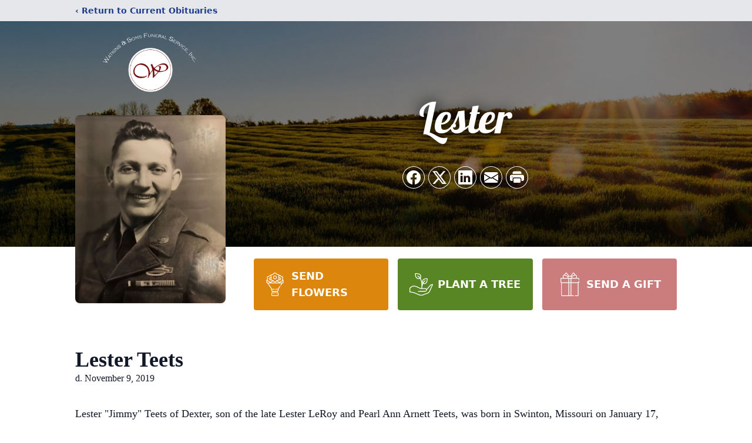

--- FILE ---
content_type: text/html; charset=utf-8
request_url: https://www.google.com/recaptcha/enterprise/anchor?ar=1&k=6LetMLYhAAAAABpX0_kX42gGXd3rmodb3GjjEigu&co=aHR0cHM6Ly93d3cud2F0a2luc2Z1bmVyYWxob21lLmNvbTo0NDM.&hl=en&type=image&v=N67nZn4AqZkNcbeMu4prBgzg&theme=light&size=invisible&badge=bottomright&anchor-ms=20000&execute-ms=30000&cb=3eeefvurk6
body_size: 48712
content:
<!DOCTYPE HTML><html dir="ltr" lang="en"><head><meta http-equiv="Content-Type" content="text/html; charset=UTF-8">
<meta http-equiv="X-UA-Compatible" content="IE=edge">
<title>reCAPTCHA</title>
<style type="text/css">
/* cyrillic-ext */
@font-face {
  font-family: 'Roboto';
  font-style: normal;
  font-weight: 400;
  font-stretch: 100%;
  src: url(//fonts.gstatic.com/s/roboto/v48/KFO7CnqEu92Fr1ME7kSn66aGLdTylUAMa3GUBHMdazTgWw.woff2) format('woff2');
  unicode-range: U+0460-052F, U+1C80-1C8A, U+20B4, U+2DE0-2DFF, U+A640-A69F, U+FE2E-FE2F;
}
/* cyrillic */
@font-face {
  font-family: 'Roboto';
  font-style: normal;
  font-weight: 400;
  font-stretch: 100%;
  src: url(//fonts.gstatic.com/s/roboto/v48/KFO7CnqEu92Fr1ME7kSn66aGLdTylUAMa3iUBHMdazTgWw.woff2) format('woff2');
  unicode-range: U+0301, U+0400-045F, U+0490-0491, U+04B0-04B1, U+2116;
}
/* greek-ext */
@font-face {
  font-family: 'Roboto';
  font-style: normal;
  font-weight: 400;
  font-stretch: 100%;
  src: url(//fonts.gstatic.com/s/roboto/v48/KFO7CnqEu92Fr1ME7kSn66aGLdTylUAMa3CUBHMdazTgWw.woff2) format('woff2');
  unicode-range: U+1F00-1FFF;
}
/* greek */
@font-face {
  font-family: 'Roboto';
  font-style: normal;
  font-weight: 400;
  font-stretch: 100%;
  src: url(//fonts.gstatic.com/s/roboto/v48/KFO7CnqEu92Fr1ME7kSn66aGLdTylUAMa3-UBHMdazTgWw.woff2) format('woff2');
  unicode-range: U+0370-0377, U+037A-037F, U+0384-038A, U+038C, U+038E-03A1, U+03A3-03FF;
}
/* math */
@font-face {
  font-family: 'Roboto';
  font-style: normal;
  font-weight: 400;
  font-stretch: 100%;
  src: url(//fonts.gstatic.com/s/roboto/v48/KFO7CnqEu92Fr1ME7kSn66aGLdTylUAMawCUBHMdazTgWw.woff2) format('woff2');
  unicode-range: U+0302-0303, U+0305, U+0307-0308, U+0310, U+0312, U+0315, U+031A, U+0326-0327, U+032C, U+032F-0330, U+0332-0333, U+0338, U+033A, U+0346, U+034D, U+0391-03A1, U+03A3-03A9, U+03B1-03C9, U+03D1, U+03D5-03D6, U+03F0-03F1, U+03F4-03F5, U+2016-2017, U+2034-2038, U+203C, U+2040, U+2043, U+2047, U+2050, U+2057, U+205F, U+2070-2071, U+2074-208E, U+2090-209C, U+20D0-20DC, U+20E1, U+20E5-20EF, U+2100-2112, U+2114-2115, U+2117-2121, U+2123-214F, U+2190, U+2192, U+2194-21AE, U+21B0-21E5, U+21F1-21F2, U+21F4-2211, U+2213-2214, U+2216-22FF, U+2308-230B, U+2310, U+2319, U+231C-2321, U+2336-237A, U+237C, U+2395, U+239B-23B7, U+23D0, U+23DC-23E1, U+2474-2475, U+25AF, U+25B3, U+25B7, U+25BD, U+25C1, U+25CA, U+25CC, U+25FB, U+266D-266F, U+27C0-27FF, U+2900-2AFF, U+2B0E-2B11, U+2B30-2B4C, U+2BFE, U+3030, U+FF5B, U+FF5D, U+1D400-1D7FF, U+1EE00-1EEFF;
}
/* symbols */
@font-face {
  font-family: 'Roboto';
  font-style: normal;
  font-weight: 400;
  font-stretch: 100%;
  src: url(//fonts.gstatic.com/s/roboto/v48/KFO7CnqEu92Fr1ME7kSn66aGLdTylUAMaxKUBHMdazTgWw.woff2) format('woff2');
  unicode-range: U+0001-000C, U+000E-001F, U+007F-009F, U+20DD-20E0, U+20E2-20E4, U+2150-218F, U+2190, U+2192, U+2194-2199, U+21AF, U+21E6-21F0, U+21F3, U+2218-2219, U+2299, U+22C4-22C6, U+2300-243F, U+2440-244A, U+2460-24FF, U+25A0-27BF, U+2800-28FF, U+2921-2922, U+2981, U+29BF, U+29EB, U+2B00-2BFF, U+4DC0-4DFF, U+FFF9-FFFB, U+10140-1018E, U+10190-1019C, U+101A0, U+101D0-101FD, U+102E0-102FB, U+10E60-10E7E, U+1D2C0-1D2D3, U+1D2E0-1D37F, U+1F000-1F0FF, U+1F100-1F1AD, U+1F1E6-1F1FF, U+1F30D-1F30F, U+1F315, U+1F31C, U+1F31E, U+1F320-1F32C, U+1F336, U+1F378, U+1F37D, U+1F382, U+1F393-1F39F, U+1F3A7-1F3A8, U+1F3AC-1F3AF, U+1F3C2, U+1F3C4-1F3C6, U+1F3CA-1F3CE, U+1F3D4-1F3E0, U+1F3ED, U+1F3F1-1F3F3, U+1F3F5-1F3F7, U+1F408, U+1F415, U+1F41F, U+1F426, U+1F43F, U+1F441-1F442, U+1F444, U+1F446-1F449, U+1F44C-1F44E, U+1F453, U+1F46A, U+1F47D, U+1F4A3, U+1F4B0, U+1F4B3, U+1F4B9, U+1F4BB, U+1F4BF, U+1F4C8-1F4CB, U+1F4D6, U+1F4DA, U+1F4DF, U+1F4E3-1F4E6, U+1F4EA-1F4ED, U+1F4F7, U+1F4F9-1F4FB, U+1F4FD-1F4FE, U+1F503, U+1F507-1F50B, U+1F50D, U+1F512-1F513, U+1F53E-1F54A, U+1F54F-1F5FA, U+1F610, U+1F650-1F67F, U+1F687, U+1F68D, U+1F691, U+1F694, U+1F698, U+1F6AD, U+1F6B2, U+1F6B9-1F6BA, U+1F6BC, U+1F6C6-1F6CF, U+1F6D3-1F6D7, U+1F6E0-1F6EA, U+1F6F0-1F6F3, U+1F6F7-1F6FC, U+1F700-1F7FF, U+1F800-1F80B, U+1F810-1F847, U+1F850-1F859, U+1F860-1F887, U+1F890-1F8AD, U+1F8B0-1F8BB, U+1F8C0-1F8C1, U+1F900-1F90B, U+1F93B, U+1F946, U+1F984, U+1F996, U+1F9E9, U+1FA00-1FA6F, U+1FA70-1FA7C, U+1FA80-1FA89, U+1FA8F-1FAC6, U+1FACE-1FADC, U+1FADF-1FAE9, U+1FAF0-1FAF8, U+1FB00-1FBFF;
}
/* vietnamese */
@font-face {
  font-family: 'Roboto';
  font-style: normal;
  font-weight: 400;
  font-stretch: 100%;
  src: url(//fonts.gstatic.com/s/roboto/v48/KFO7CnqEu92Fr1ME7kSn66aGLdTylUAMa3OUBHMdazTgWw.woff2) format('woff2');
  unicode-range: U+0102-0103, U+0110-0111, U+0128-0129, U+0168-0169, U+01A0-01A1, U+01AF-01B0, U+0300-0301, U+0303-0304, U+0308-0309, U+0323, U+0329, U+1EA0-1EF9, U+20AB;
}
/* latin-ext */
@font-face {
  font-family: 'Roboto';
  font-style: normal;
  font-weight: 400;
  font-stretch: 100%;
  src: url(//fonts.gstatic.com/s/roboto/v48/KFO7CnqEu92Fr1ME7kSn66aGLdTylUAMa3KUBHMdazTgWw.woff2) format('woff2');
  unicode-range: U+0100-02BA, U+02BD-02C5, U+02C7-02CC, U+02CE-02D7, U+02DD-02FF, U+0304, U+0308, U+0329, U+1D00-1DBF, U+1E00-1E9F, U+1EF2-1EFF, U+2020, U+20A0-20AB, U+20AD-20C0, U+2113, U+2C60-2C7F, U+A720-A7FF;
}
/* latin */
@font-face {
  font-family: 'Roboto';
  font-style: normal;
  font-weight: 400;
  font-stretch: 100%;
  src: url(//fonts.gstatic.com/s/roboto/v48/KFO7CnqEu92Fr1ME7kSn66aGLdTylUAMa3yUBHMdazQ.woff2) format('woff2');
  unicode-range: U+0000-00FF, U+0131, U+0152-0153, U+02BB-02BC, U+02C6, U+02DA, U+02DC, U+0304, U+0308, U+0329, U+2000-206F, U+20AC, U+2122, U+2191, U+2193, U+2212, U+2215, U+FEFF, U+FFFD;
}
/* cyrillic-ext */
@font-face {
  font-family: 'Roboto';
  font-style: normal;
  font-weight: 500;
  font-stretch: 100%;
  src: url(//fonts.gstatic.com/s/roboto/v48/KFO7CnqEu92Fr1ME7kSn66aGLdTylUAMa3GUBHMdazTgWw.woff2) format('woff2');
  unicode-range: U+0460-052F, U+1C80-1C8A, U+20B4, U+2DE0-2DFF, U+A640-A69F, U+FE2E-FE2F;
}
/* cyrillic */
@font-face {
  font-family: 'Roboto';
  font-style: normal;
  font-weight: 500;
  font-stretch: 100%;
  src: url(//fonts.gstatic.com/s/roboto/v48/KFO7CnqEu92Fr1ME7kSn66aGLdTylUAMa3iUBHMdazTgWw.woff2) format('woff2');
  unicode-range: U+0301, U+0400-045F, U+0490-0491, U+04B0-04B1, U+2116;
}
/* greek-ext */
@font-face {
  font-family: 'Roboto';
  font-style: normal;
  font-weight: 500;
  font-stretch: 100%;
  src: url(//fonts.gstatic.com/s/roboto/v48/KFO7CnqEu92Fr1ME7kSn66aGLdTylUAMa3CUBHMdazTgWw.woff2) format('woff2');
  unicode-range: U+1F00-1FFF;
}
/* greek */
@font-face {
  font-family: 'Roboto';
  font-style: normal;
  font-weight: 500;
  font-stretch: 100%;
  src: url(//fonts.gstatic.com/s/roboto/v48/KFO7CnqEu92Fr1ME7kSn66aGLdTylUAMa3-UBHMdazTgWw.woff2) format('woff2');
  unicode-range: U+0370-0377, U+037A-037F, U+0384-038A, U+038C, U+038E-03A1, U+03A3-03FF;
}
/* math */
@font-face {
  font-family: 'Roboto';
  font-style: normal;
  font-weight: 500;
  font-stretch: 100%;
  src: url(//fonts.gstatic.com/s/roboto/v48/KFO7CnqEu92Fr1ME7kSn66aGLdTylUAMawCUBHMdazTgWw.woff2) format('woff2');
  unicode-range: U+0302-0303, U+0305, U+0307-0308, U+0310, U+0312, U+0315, U+031A, U+0326-0327, U+032C, U+032F-0330, U+0332-0333, U+0338, U+033A, U+0346, U+034D, U+0391-03A1, U+03A3-03A9, U+03B1-03C9, U+03D1, U+03D5-03D6, U+03F0-03F1, U+03F4-03F5, U+2016-2017, U+2034-2038, U+203C, U+2040, U+2043, U+2047, U+2050, U+2057, U+205F, U+2070-2071, U+2074-208E, U+2090-209C, U+20D0-20DC, U+20E1, U+20E5-20EF, U+2100-2112, U+2114-2115, U+2117-2121, U+2123-214F, U+2190, U+2192, U+2194-21AE, U+21B0-21E5, U+21F1-21F2, U+21F4-2211, U+2213-2214, U+2216-22FF, U+2308-230B, U+2310, U+2319, U+231C-2321, U+2336-237A, U+237C, U+2395, U+239B-23B7, U+23D0, U+23DC-23E1, U+2474-2475, U+25AF, U+25B3, U+25B7, U+25BD, U+25C1, U+25CA, U+25CC, U+25FB, U+266D-266F, U+27C0-27FF, U+2900-2AFF, U+2B0E-2B11, U+2B30-2B4C, U+2BFE, U+3030, U+FF5B, U+FF5D, U+1D400-1D7FF, U+1EE00-1EEFF;
}
/* symbols */
@font-face {
  font-family: 'Roboto';
  font-style: normal;
  font-weight: 500;
  font-stretch: 100%;
  src: url(//fonts.gstatic.com/s/roboto/v48/KFO7CnqEu92Fr1ME7kSn66aGLdTylUAMaxKUBHMdazTgWw.woff2) format('woff2');
  unicode-range: U+0001-000C, U+000E-001F, U+007F-009F, U+20DD-20E0, U+20E2-20E4, U+2150-218F, U+2190, U+2192, U+2194-2199, U+21AF, U+21E6-21F0, U+21F3, U+2218-2219, U+2299, U+22C4-22C6, U+2300-243F, U+2440-244A, U+2460-24FF, U+25A0-27BF, U+2800-28FF, U+2921-2922, U+2981, U+29BF, U+29EB, U+2B00-2BFF, U+4DC0-4DFF, U+FFF9-FFFB, U+10140-1018E, U+10190-1019C, U+101A0, U+101D0-101FD, U+102E0-102FB, U+10E60-10E7E, U+1D2C0-1D2D3, U+1D2E0-1D37F, U+1F000-1F0FF, U+1F100-1F1AD, U+1F1E6-1F1FF, U+1F30D-1F30F, U+1F315, U+1F31C, U+1F31E, U+1F320-1F32C, U+1F336, U+1F378, U+1F37D, U+1F382, U+1F393-1F39F, U+1F3A7-1F3A8, U+1F3AC-1F3AF, U+1F3C2, U+1F3C4-1F3C6, U+1F3CA-1F3CE, U+1F3D4-1F3E0, U+1F3ED, U+1F3F1-1F3F3, U+1F3F5-1F3F7, U+1F408, U+1F415, U+1F41F, U+1F426, U+1F43F, U+1F441-1F442, U+1F444, U+1F446-1F449, U+1F44C-1F44E, U+1F453, U+1F46A, U+1F47D, U+1F4A3, U+1F4B0, U+1F4B3, U+1F4B9, U+1F4BB, U+1F4BF, U+1F4C8-1F4CB, U+1F4D6, U+1F4DA, U+1F4DF, U+1F4E3-1F4E6, U+1F4EA-1F4ED, U+1F4F7, U+1F4F9-1F4FB, U+1F4FD-1F4FE, U+1F503, U+1F507-1F50B, U+1F50D, U+1F512-1F513, U+1F53E-1F54A, U+1F54F-1F5FA, U+1F610, U+1F650-1F67F, U+1F687, U+1F68D, U+1F691, U+1F694, U+1F698, U+1F6AD, U+1F6B2, U+1F6B9-1F6BA, U+1F6BC, U+1F6C6-1F6CF, U+1F6D3-1F6D7, U+1F6E0-1F6EA, U+1F6F0-1F6F3, U+1F6F7-1F6FC, U+1F700-1F7FF, U+1F800-1F80B, U+1F810-1F847, U+1F850-1F859, U+1F860-1F887, U+1F890-1F8AD, U+1F8B0-1F8BB, U+1F8C0-1F8C1, U+1F900-1F90B, U+1F93B, U+1F946, U+1F984, U+1F996, U+1F9E9, U+1FA00-1FA6F, U+1FA70-1FA7C, U+1FA80-1FA89, U+1FA8F-1FAC6, U+1FACE-1FADC, U+1FADF-1FAE9, U+1FAF0-1FAF8, U+1FB00-1FBFF;
}
/* vietnamese */
@font-face {
  font-family: 'Roboto';
  font-style: normal;
  font-weight: 500;
  font-stretch: 100%;
  src: url(//fonts.gstatic.com/s/roboto/v48/KFO7CnqEu92Fr1ME7kSn66aGLdTylUAMa3OUBHMdazTgWw.woff2) format('woff2');
  unicode-range: U+0102-0103, U+0110-0111, U+0128-0129, U+0168-0169, U+01A0-01A1, U+01AF-01B0, U+0300-0301, U+0303-0304, U+0308-0309, U+0323, U+0329, U+1EA0-1EF9, U+20AB;
}
/* latin-ext */
@font-face {
  font-family: 'Roboto';
  font-style: normal;
  font-weight: 500;
  font-stretch: 100%;
  src: url(//fonts.gstatic.com/s/roboto/v48/KFO7CnqEu92Fr1ME7kSn66aGLdTylUAMa3KUBHMdazTgWw.woff2) format('woff2');
  unicode-range: U+0100-02BA, U+02BD-02C5, U+02C7-02CC, U+02CE-02D7, U+02DD-02FF, U+0304, U+0308, U+0329, U+1D00-1DBF, U+1E00-1E9F, U+1EF2-1EFF, U+2020, U+20A0-20AB, U+20AD-20C0, U+2113, U+2C60-2C7F, U+A720-A7FF;
}
/* latin */
@font-face {
  font-family: 'Roboto';
  font-style: normal;
  font-weight: 500;
  font-stretch: 100%;
  src: url(//fonts.gstatic.com/s/roboto/v48/KFO7CnqEu92Fr1ME7kSn66aGLdTylUAMa3yUBHMdazQ.woff2) format('woff2');
  unicode-range: U+0000-00FF, U+0131, U+0152-0153, U+02BB-02BC, U+02C6, U+02DA, U+02DC, U+0304, U+0308, U+0329, U+2000-206F, U+20AC, U+2122, U+2191, U+2193, U+2212, U+2215, U+FEFF, U+FFFD;
}
/* cyrillic-ext */
@font-face {
  font-family: 'Roboto';
  font-style: normal;
  font-weight: 900;
  font-stretch: 100%;
  src: url(//fonts.gstatic.com/s/roboto/v48/KFO7CnqEu92Fr1ME7kSn66aGLdTylUAMa3GUBHMdazTgWw.woff2) format('woff2');
  unicode-range: U+0460-052F, U+1C80-1C8A, U+20B4, U+2DE0-2DFF, U+A640-A69F, U+FE2E-FE2F;
}
/* cyrillic */
@font-face {
  font-family: 'Roboto';
  font-style: normal;
  font-weight: 900;
  font-stretch: 100%;
  src: url(//fonts.gstatic.com/s/roboto/v48/KFO7CnqEu92Fr1ME7kSn66aGLdTylUAMa3iUBHMdazTgWw.woff2) format('woff2');
  unicode-range: U+0301, U+0400-045F, U+0490-0491, U+04B0-04B1, U+2116;
}
/* greek-ext */
@font-face {
  font-family: 'Roboto';
  font-style: normal;
  font-weight: 900;
  font-stretch: 100%;
  src: url(//fonts.gstatic.com/s/roboto/v48/KFO7CnqEu92Fr1ME7kSn66aGLdTylUAMa3CUBHMdazTgWw.woff2) format('woff2');
  unicode-range: U+1F00-1FFF;
}
/* greek */
@font-face {
  font-family: 'Roboto';
  font-style: normal;
  font-weight: 900;
  font-stretch: 100%;
  src: url(//fonts.gstatic.com/s/roboto/v48/KFO7CnqEu92Fr1ME7kSn66aGLdTylUAMa3-UBHMdazTgWw.woff2) format('woff2');
  unicode-range: U+0370-0377, U+037A-037F, U+0384-038A, U+038C, U+038E-03A1, U+03A3-03FF;
}
/* math */
@font-face {
  font-family: 'Roboto';
  font-style: normal;
  font-weight: 900;
  font-stretch: 100%;
  src: url(//fonts.gstatic.com/s/roboto/v48/KFO7CnqEu92Fr1ME7kSn66aGLdTylUAMawCUBHMdazTgWw.woff2) format('woff2');
  unicode-range: U+0302-0303, U+0305, U+0307-0308, U+0310, U+0312, U+0315, U+031A, U+0326-0327, U+032C, U+032F-0330, U+0332-0333, U+0338, U+033A, U+0346, U+034D, U+0391-03A1, U+03A3-03A9, U+03B1-03C9, U+03D1, U+03D5-03D6, U+03F0-03F1, U+03F4-03F5, U+2016-2017, U+2034-2038, U+203C, U+2040, U+2043, U+2047, U+2050, U+2057, U+205F, U+2070-2071, U+2074-208E, U+2090-209C, U+20D0-20DC, U+20E1, U+20E5-20EF, U+2100-2112, U+2114-2115, U+2117-2121, U+2123-214F, U+2190, U+2192, U+2194-21AE, U+21B0-21E5, U+21F1-21F2, U+21F4-2211, U+2213-2214, U+2216-22FF, U+2308-230B, U+2310, U+2319, U+231C-2321, U+2336-237A, U+237C, U+2395, U+239B-23B7, U+23D0, U+23DC-23E1, U+2474-2475, U+25AF, U+25B3, U+25B7, U+25BD, U+25C1, U+25CA, U+25CC, U+25FB, U+266D-266F, U+27C0-27FF, U+2900-2AFF, U+2B0E-2B11, U+2B30-2B4C, U+2BFE, U+3030, U+FF5B, U+FF5D, U+1D400-1D7FF, U+1EE00-1EEFF;
}
/* symbols */
@font-face {
  font-family: 'Roboto';
  font-style: normal;
  font-weight: 900;
  font-stretch: 100%;
  src: url(//fonts.gstatic.com/s/roboto/v48/KFO7CnqEu92Fr1ME7kSn66aGLdTylUAMaxKUBHMdazTgWw.woff2) format('woff2');
  unicode-range: U+0001-000C, U+000E-001F, U+007F-009F, U+20DD-20E0, U+20E2-20E4, U+2150-218F, U+2190, U+2192, U+2194-2199, U+21AF, U+21E6-21F0, U+21F3, U+2218-2219, U+2299, U+22C4-22C6, U+2300-243F, U+2440-244A, U+2460-24FF, U+25A0-27BF, U+2800-28FF, U+2921-2922, U+2981, U+29BF, U+29EB, U+2B00-2BFF, U+4DC0-4DFF, U+FFF9-FFFB, U+10140-1018E, U+10190-1019C, U+101A0, U+101D0-101FD, U+102E0-102FB, U+10E60-10E7E, U+1D2C0-1D2D3, U+1D2E0-1D37F, U+1F000-1F0FF, U+1F100-1F1AD, U+1F1E6-1F1FF, U+1F30D-1F30F, U+1F315, U+1F31C, U+1F31E, U+1F320-1F32C, U+1F336, U+1F378, U+1F37D, U+1F382, U+1F393-1F39F, U+1F3A7-1F3A8, U+1F3AC-1F3AF, U+1F3C2, U+1F3C4-1F3C6, U+1F3CA-1F3CE, U+1F3D4-1F3E0, U+1F3ED, U+1F3F1-1F3F3, U+1F3F5-1F3F7, U+1F408, U+1F415, U+1F41F, U+1F426, U+1F43F, U+1F441-1F442, U+1F444, U+1F446-1F449, U+1F44C-1F44E, U+1F453, U+1F46A, U+1F47D, U+1F4A3, U+1F4B0, U+1F4B3, U+1F4B9, U+1F4BB, U+1F4BF, U+1F4C8-1F4CB, U+1F4D6, U+1F4DA, U+1F4DF, U+1F4E3-1F4E6, U+1F4EA-1F4ED, U+1F4F7, U+1F4F9-1F4FB, U+1F4FD-1F4FE, U+1F503, U+1F507-1F50B, U+1F50D, U+1F512-1F513, U+1F53E-1F54A, U+1F54F-1F5FA, U+1F610, U+1F650-1F67F, U+1F687, U+1F68D, U+1F691, U+1F694, U+1F698, U+1F6AD, U+1F6B2, U+1F6B9-1F6BA, U+1F6BC, U+1F6C6-1F6CF, U+1F6D3-1F6D7, U+1F6E0-1F6EA, U+1F6F0-1F6F3, U+1F6F7-1F6FC, U+1F700-1F7FF, U+1F800-1F80B, U+1F810-1F847, U+1F850-1F859, U+1F860-1F887, U+1F890-1F8AD, U+1F8B0-1F8BB, U+1F8C0-1F8C1, U+1F900-1F90B, U+1F93B, U+1F946, U+1F984, U+1F996, U+1F9E9, U+1FA00-1FA6F, U+1FA70-1FA7C, U+1FA80-1FA89, U+1FA8F-1FAC6, U+1FACE-1FADC, U+1FADF-1FAE9, U+1FAF0-1FAF8, U+1FB00-1FBFF;
}
/* vietnamese */
@font-face {
  font-family: 'Roboto';
  font-style: normal;
  font-weight: 900;
  font-stretch: 100%;
  src: url(//fonts.gstatic.com/s/roboto/v48/KFO7CnqEu92Fr1ME7kSn66aGLdTylUAMa3OUBHMdazTgWw.woff2) format('woff2');
  unicode-range: U+0102-0103, U+0110-0111, U+0128-0129, U+0168-0169, U+01A0-01A1, U+01AF-01B0, U+0300-0301, U+0303-0304, U+0308-0309, U+0323, U+0329, U+1EA0-1EF9, U+20AB;
}
/* latin-ext */
@font-face {
  font-family: 'Roboto';
  font-style: normal;
  font-weight: 900;
  font-stretch: 100%;
  src: url(//fonts.gstatic.com/s/roboto/v48/KFO7CnqEu92Fr1ME7kSn66aGLdTylUAMa3KUBHMdazTgWw.woff2) format('woff2');
  unicode-range: U+0100-02BA, U+02BD-02C5, U+02C7-02CC, U+02CE-02D7, U+02DD-02FF, U+0304, U+0308, U+0329, U+1D00-1DBF, U+1E00-1E9F, U+1EF2-1EFF, U+2020, U+20A0-20AB, U+20AD-20C0, U+2113, U+2C60-2C7F, U+A720-A7FF;
}
/* latin */
@font-face {
  font-family: 'Roboto';
  font-style: normal;
  font-weight: 900;
  font-stretch: 100%;
  src: url(//fonts.gstatic.com/s/roboto/v48/KFO7CnqEu92Fr1ME7kSn66aGLdTylUAMa3yUBHMdazQ.woff2) format('woff2');
  unicode-range: U+0000-00FF, U+0131, U+0152-0153, U+02BB-02BC, U+02C6, U+02DA, U+02DC, U+0304, U+0308, U+0329, U+2000-206F, U+20AC, U+2122, U+2191, U+2193, U+2212, U+2215, U+FEFF, U+FFFD;
}

</style>
<link rel="stylesheet" type="text/css" href="https://www.gstatic.com/recaptcha/releases/N67nZn4AqZkNcbeMu4prBgzg/styles__ltr.css">
<script nonce="Nx1Hz1nxaPc9dtT4KkIWpQ" type="text/javascript">window['__recaptcha_api'] = 'https://www.google.com/recaptcha/enterprise/';</script>
<script type="text/javascript" src="https://www.gstatic.com/recaptcha/releases/N67nZn4AqZkNcbeMu4prBgzg/recaptcha__en.js" nonce="Nx1Hz1nxaPc9dtT4KkIWpQ">
      
    </script></head>
<body><div id="rc-anchor-alert" class="rc-anchor-alert"></div>
<input type="hidden" id="recaptcha-token" value="[base64]">
<script type="text/javascript" nonce="Nx1Hz1nxaPc9dtT4KkIWpQ">
      recaptcha.anchor.Main.init("[\x22ainput\x22,[\x22bgdata\x22,\x22\x22,\[base64]/[base64]/[base64]/MjU1OlQ/NToyKSlyZXR1cm4gZmFsc2U7cmV0dXJuISgoYSg0MyxXLChZPWUoKFcuQkI9ZCxUKT83MDo0MyxXKSxXLk4pKSxXKS5sLnB1c2goW0RhLFksVD9kKzE6ZCxXLlgsVy5qXSksVy5MPW5sLDApfSxubD1GLnJlcXVlc3RJZGxlQ2FsbGJhY2s/[base64]/[base64]/[base64]/[base64]/WVtTKytdPVc6KFc8MjA0OD9ZW1MrK109Vz4+NnwxOTI6KChXJjY0NTEyKT09NTUyOTYmJmQrMTxULmxlbmd0aCYmKFQuY2hhckNvZGVBdChkKzEpJjY0NTEyKT09NTYzMjA/[base64]/[base64]/[base64]/[base64]/bmV3IGdbWl0oTFswXSk6RD09Mj9uZXcgZ1taXShMWzBdLExbMV0pOkQ9PTM/bmV3IGdbWl0oTFswXSxMWzFdLExbMl0pOkQ9PTQ/[base64]/[base64]\x22,\[base64]\x22,\x22D8OWwo3DjMOfwrTCmnbDqMKRejZCwqnDqGVELMOqwopIwpvCo8O8w4VYw5dhwrjChVRDZh/[base64]/[base64]/[base64]/w7YAwr8uRMKFw5fCinnDhMO6Z8OqwojCuAd6EgnDk8OmwpLCnXHDm1Q4w4lFMW/CnsOPwq4sX8O+IMKTHld2w6fDhlQew6JAckrDg8OcDktgwqtZw73Ck8OHw4YZwprCssOKRcKIw5gGSCxsGQV+cMOTHsODwpoQwrYUw6lAQsOhfCZmGiUWw5fDjijDvMOFCBEIXncLw5PCqkNfaXNfMmzDsnzCliMdQEcCwpbDlU3CrQ9BZWw2RkAiPMKjw4s/dA3Cr8KgwqATwp4GYcO7GcKjGCZXDMODwoJCwp1tw7TCvcOdY8OwCHLDqsO3NcKxwoTChyRZw5PDsVLCqQnChcOww6vDocONwp83w4kzFQEWwo8/[base64]/Dv8KAwr7CqSXCtydTG2vDs8KSMnNEwojDlcOGwppvw57DuMO2wrDCoUJGeWQQwrkrwpPCpRMOw7ASw6Ikw5DDq8OQcsKIQsOXworClMODwpnCrUROw53CpsOodBEpJsKDCBTDnDPCs37CjsKOf8KZw6HDr8OET1vDucKvw50yIsKaw57DnnvDq8KcDEDDo1/CpFDDn0fDqcOsw45bw5PCpBrCt3o1wo4ewoZ6BMKvQMOsw4hswrhywrnCumjDsE4Xw7zDhgHCvGrDvg0awpDDncKww5ZIVg3DpTfCocOTwpoEw6PDicKlwrjDiG3CicOywpTDlMK0w4oYADXCqnHCtgMZPXjDiVwIw7gQw7LCrFLCuV/[base64]/CkQ1dPcKcYsOfwqJaw5AYIMOaVRkHIHnCt3TDicOLwqXDg1Few7bClCzDmMKGLmnCjsOcBMOGw4oVKRrCpDwtZErDvsKjbcORw5E/w4gPDxdQwozCjcKzHsOewrcFwqbDt8KYaMOACyQowrR/ZcKVwrfDmiDCrMONN8ODUnvDonJ/KcOJwpsHw7zDmsKYcVRfCH9Ewr9Lw6UHOcKIw6wTwqPDi0d0wqfCnn11wqfCuCNiT8Obw5zDncKFw7HDmgt3PWbCrMOqchh7UsK3ByTCvUjCksOJXEHChy81JlzDlBrCmsO3wq/DtcO7AlDCgQ4ZwobDkzU4wofCmsKdwoBMwo7DnBN6dxrDisO4w4FIPMOqwoTDu3vDo8O3dxDCgmthwo/CvcKTwp0LwqA4CsKZJkFffMKdwo03SMO/[base64]/CvUfDvsK2wp5VABAnI8ODcnJYw7gmw7J2acKSw7tEZXbDm8Otw47DtsKAYcOmwodSfAnCj1HClcK5SsOowqHDuMKewqXCtMOCworCtWZjwr9aYHrCmRpgVkTDuAHCmsKBw6/DhmsmwpZ+w6QDwoE2dcKgYcOqNwXDpcKdw6tvKT8GZMOaCBshT8K1wolAacO2IMOVccKjKizDgER2OsOIw4tbwpjCicKWwqfDkcKcEBwXwqpLGcOCwqPDu8K9BMKoK8Ksw7RFw61rwo/Cp1PCqcKwTlAiSyTDlzrDgzMoQ2QgaFfDv0nCvFbDk8KGQCIZLcKcw7LDqQzDkBvDgsONwrbCucOcwrpxw71OBFzDtFbCjQTDnzHChA/CicOUZcKPE8OEwoHCtkE6EWXDuMOOw6Nrw4NxVwHCnSQ6KxZFw6dLOUYYw5ICw4LCk8ORwqsFP8KDwqkbUFkOaAnDgsOGa8KSQ8OvAXhZwox+dMKYakQewoQew4hCw7PCpcOSw4AnNS7CvcKXw7vDlgV7S11BM8KqH2TDmMKgwpxfWsKqeFgzMsOKD8OIwo8/KlobbsO5QXTDvSTCh8Oew43CjcO/acOiwpoIw4jDusKSAxzCscKmUcOgXyRhXMO+FzDCiBgbw4TDpCDDi2XDrCPDnjPDhncXwpvDjj/DuMOSJTU9AsK1wr4Yw6M7w57CkwBkw5RyJ8KqWjPCrsOKNMOpZmHCghnDniEPMhwLX8OiN8OPw5cQw4YBRsK4wpPDpT1cZWzDi8OnwpdfEsKRATrDqMKKwoDDkcKOw6xewrNdGGIYEkjCiS/CvXrDq07CicKwacOcVsOnVkrDgcOOYnzDhXRrZF3DuMKNFcO1wpU9alMgFcO5Y8Ktw7c6f8K3w4TDskUDHCnCsj5Jwoo0wq7Ch0rCsnBBw65Iw53CtHvCssKmasKywq7Ck3VNwr/[base64]/ChUB9w7VISHHDqsK5YMOBw5UcecKlfsK3HXPCscKfasKKw6LChMK7Z0JLwrlRwpjDlnZswpDCpBx1wr/[base64]/[base64]/w4Q0wq1VO8Oze8ObwowDw7N3USHCvkBVw4PCj1wpw7cIYTjCgcKYwpLCsRnCu2dYJMKxDn/CjsO4w4bCpcK8wpDDsm4SM8KkwpkUcAzDj8OVwr8GFzgZw4TCncKuJ8OVw5l0TBnCkcKawpw9w4xnSMKEw4HDh8OkwqPDp8OHXnPDtV5/CwPDjVIPawoiIMO4w4U5c8KLTsKoTcOEw4VaFMOGwqgXJsKBTMKAYwYDw43CtsKGU8O4Xg9FTsOyOMO+woLCuRlZYyBXw6VDwqLCpMK+w68HAsOXG8ODw7QGw5DCj8Oywq9/[base64]/[base64]/DmH9JDMK/[base64]/DoMKZFcKNDS9ewozCuwfDqGQtwonCswliwojDl8KLc3MmJcKxeE9Ja1bDp8KhfsK0wqzDgMOjKWozwp1TB8KATcKIOcOMBMOAHMOIwr3DlMO/AmDClAYFw5/[base64]/Cl8KUHMKsScKPDMOBOcOcw6LCh8OKwq3Cr1g/DBUECEh2bcKJJMOOw7DCqcOXwpREw6nDkVorJ8K+dStVB8O8SG5uw5wvw6sLIsKQdsOfW8KFaMOrBcKgw40rdmnCt8OMw4InfcKFwqJqw4/[base64]/DpMOtw59rwpbDg07CpMOcEcOhwoZzNiMLHwfCqQcbAxDChwnCu2YJwoITw57CnGQRV8KrPcO9QsKbw5rDiVYmG27CpMOQwrA8w5Y4wr/CpsK8wocTfgsuDsOvacKRwqBKw4BcwoksSMKwwotbw6pawqVRw7nDr8Onf8O6Qi9tw5jDuMKuI8K1ETLCtsK/w6/DksKZw6cbZMKpw4nCuB7Dv8Oqw5fDuMOZHMOywpXCuMK7F8KBwo/[base64]/XsKcayDCo8KCwonDj8OgJMKoRi7DnsKNw7rCryTCoMKtw71kw6EFwoDDisKJw7EZKWwvbMKPw50Dw6/DlwUhwot7S8Ogw5Vbw78zGcKXT8Kww4bCo8KDYsK9w7MWwqfCocKdGjk/MsKRDDLCisOvwoM0wp1AwrUBw63DucOxRMOUw67Cl8Ohw64kRz7CksKbw5zCicOPP3EewrPDn8KZGnfCmsOLwr7CuMOpw7PCoMOfw6kyw7/DlsKuRcOEPMOvChLCig7Dl8KlHTTDgsOyw5DDj8ODGhA/bkAow41nwoJ6w7dPwqF1C3zCinbCjxDCn3odbMOUHC0cwo80wr7DmDPCqsOGwpdnUcKxciLDhh/DhcKzfWnCqGHCmxgKR8O2QiQjHHDDq8OVw5w3wrIxUsOsw5bCmWHDpsOJw4YswoXCuXnDpQwAbRfCjl45VMKFG8OmIMKYVMO2ZsObVkfCp8KDe8KywoLDosKSN8Oww5tWCC7CtmnDrXvCmsOuw68KDlPCuB/[base64]/Cl8KrGsOCYUA6MMOSwpIiwoLCkcKsaMOnwrjDnkbDhcKpYsKRTMO+w59Lw5/DhxBaw4jDtsOuwonDlA/CksOBQMKMLFdCBjU2WRNuw64rdcKRJMK1w77CvsOgw4XDnQHDlsOvNFLCqHnCqMOiwoM3Dn0Vw758w5piwo7CjMOtw67CuMK1ZcOWUGIkw5JTwohNwpxOw4LDjcOVLgnCjMK1PX/CqW7DvgzDlMOcwr7CtcOkX8KwFMO5w4ssbcO8IMKYw759ISXDtXTDlMOVw6vDqGBDJ8Knw441d1k2HB9rw7fCpk/[base64]/[base64]/[base64]/CjDoCA8K3QsKCw7fCi1IhVGzCkBtPYcKEMcKbw4toDzTCosObECRPXzd2RyR4HMOwH0LDnyvDrxkvwoXDtkByw4ACwpLCinrDo3N8C1XDqcO/[base64]/CjzfCuWJqC23DhsKswrbDtsOLPhPCmi3CksOGw5LCsCrDmcKJw5pxYV3CtVdxE23Cp8KRV1Vyw6TCicKNUlAzcsKuVE/DkMKLQTvDlcKnw7JwCWlCM8KcDcOOGQ9rbF7CmlXDgSw6w5/Ck8KtwrFwCDPCv1gBScKfw4DCoBLCpnvCh8KBa8Kswqk8HMKCEUl/w5FJO8ODCT1qwrjDvnVuR2ZFw6nCuWcIwrkRw6s1QVoWcMKhw6Bjw4ZcUMKSw5lbGMOIG8OsPi/Cs8OEd1ARwrvCocK/[base64]/DkV3DpsKiwph0P8OhwrHDllUNw5tOcsOEHE3CvGfCh0Yhci7CjMOyw4XDiwZbbU4QH8K1w6czwqlbwqDDjS9xfSHClx/[base64]/CnEshVWN9TcKFw6bDsSdkd1UQwrXCs8K4asORwpzDgS7DklrCgMOOwokmYRtGw4sIGsK7F8O+w6nDplQWU8KtwrtjMMO8wqPDghfDr3/CrwUBN8Oaw44uwrV/woV9VnfCrMOscF8FG8K4eGx1wqgVCynCvMKGwrJCcsO3wo9kw5nDocKVwps/[base64]/DhsOZwot2cFfCrMKNbxFRwo8awqEUw7fCkMOYTFtvw6XDvcKQwq5BVGTDosKqw5jCm2Eww5LDrcKMZjgrdMK4D8O/[base64]/wqzCh8KxVHjClsOXFcOCAcKDNjYlbWvCicK4SMKbw55ew6XDigQOwqY1w5zCpcKGGjhkNzcEwrbCriDCh2vDrV7ChsOGDsKZw6vDrivDicK7RhTDtTpbw6ACbcKzwpvDpMOBMcO4wqDCg8KFAz/CpkbCiw/ClE3Ds0MEw4MCSsOQacO8w5MvfsKqw6/Cg8KLw54uJUPDk8OiHk9nKcO2a8O8UDbChmnCu8Ocw7MJaV/CkBBQwpsaCsKwKEBuw6fDtcONLcKwwqHClx5AP8KmRUQqdMKxWjnDgcKYWVzDv8KjwpBpeMKww5XDvcOPH3dXYibDt2E0YMKvNDTCisO0woDCqcOXMsKAwoNwYMK5e8K3clE/KDDCrwhsw4UOwpnDicOXLcOQacOPfV90XjrChzkrwoTCjEXDki1kfUI/w5BUVMKfw4hGGSDCscOCacKcccOFLsKvan5aTCTDoGzDicOGY8K4W8Oew6vChTzCuMKlZSQ5IEjCvcKjXUwiImw4G8Krw4nDnz/Cjj3DoTp2wooEwpHCnxvChy8bIsOQw6rDlRjDjcK8b27CrgFBw6vDmMOVw5U6wrA6WMK8woHClMKoDFl/UC/[base64]/N8OxRsKkw43DuMKiwr/CgsK9w6QEUcOsw6HCpsKOR8Oiwp8Cd8Ogw5bCs8OMesKtPDfCiQPDpMOnw6RQWnhzccKcw53DpsKSwqJAwqdnw7ETw6xZwrgWw5t1BcK4EkAhwoDCrsO5wqfCg8KzWRkVwrPClMOCw7VdDgnCjcOCwrcfXsK6byJcNcKlHA1Aw79QFsOcNzV/XcKBwrpbKMKueC/Csnk4w5NlwrnDscOVw5fCjVfCssKNIsKdwp3Cl8KrUjvDtcKywqjCkB7Cll0ww4jDlC83w5l5ZjDCg8OEwpTDg1LDkmDClsKJwqVrwr4Tw448wowFwoDDpz9pF8O1X8K1w5LChSZ/wrh4wp04DMK9wr/CjRTCu8KwA8OhX8KywpjDqnvDhSRmw4/[base64]/b1deFsK0Y8KtQ2tnw6DDqWUTw43CgDEGJMK4RTDDo8OVwqAdwoFbwrcqwrPCt8KDwr/Di3TCn0JJwq9uasOvCXXCucOBIcOvSSLCnB87w5nDjD/CosOlw5zDvW4aC1XCt8KQw7s2UMKPwqJpwrzDnzTDtC8Lw6A7w7U5wq7Dpy5dw6kILsK+RVxmECrDssOdSDvDvsOHwoJlwqljw5PCssKjw51qbsKIw6okWGrDvcOpwrBuwos7ScKTwrR9MMO8wpnDnXnCkWrCs8OFw5dVRHcyw4V/XsK4SnQDwoIwJsKuwovCgltkKsKwfMK1f8K+LMOfGBXDvVbDo8KWfMK9LEE2w559fB7DrcKzwpABXMKCKcKXw5LDv1/CiBDDsjd7C8KaZsKNwoLDrCLCngNyaQjDpB5/w4NWw699w4LDtXfDlsOhJTDChsOrwokbBsKfw7XCp2DDpMOJw6YSwpVkccKYC8OkZcKjScK/MsOVUG7DqUDCk8OUwrzDvwrCiCgkw50IMnzDssKuw7PDt8OgR2PDuzLDgsKDw53DhU9JWsKPwpNMw5bDjCPDtMOXwqAVwrUSSGTDojYUXyXDj8OCR8OjRsKXwpzDqy4EUsOEwqARw43Ck3MJfMOcwpQGwrvDjsKlwq9dwoE7MgxIwpoXPBHCk8O/wo0Pw7HDnRA+wpQSTTlBY1jCu2NSwrrDp8KJY8KHIsK6dwTCpMKiw5/DrsKkw5RvwohcNxTCtCbDljZ/wo7DjG4nM2HDklN7SEwbw6DDqMKcw7Bfw6vCjcOXKsOQLsK+JcOXGk5OwqfDmDvChzLDlwTCrFjCmsK9O8OVbFoVOGJSHsOhw4t/w6xlZcKfw7DDhlYeWiIYwrnDiC1QK2zCpQQfw7TCiBkcVcKhZsKVwoLDimBgwqkLw7/Ct8KEwoLCoTk0w4V3w6Vhwr7DmzBdw5g1DydSwpgzEsKNw4jDilpXw4dlOsKZwqHCqcOrwpHCnUh+ClZYDQvCr8KMex/[base64]/DnX9hw64DLlxJwo0FFMOwCzHDpT03w6oHw6/[base64]/Cp8OwLcO2wpVJw63Cqm/DtsO6wq/DqMOHwrV9w7IAQklTw6oJbMO2S8O3w6Fqwo3DosKLw5grJDLCgMOMwpXCuQDDu8K+R8Obw6nDlsOVw4TDg8O3wq7DjihFPkcmXMOQZTHDggjCtFwsfl0/WMOmw4bDuMKBUcKIw7cZC8KTNcKjwp4Jw5VTSMOXwppTwqbDvAc3ZWVHwo/ClS/DkcKSF07CpcKgwo8/wrjCqSHDv0Mmw64LWcKmwoQGw44gcV/DjcKfw7cWw6XDggHCpSkvOn7CssOWFS8EwrwOwoFebjzDjjPDpcOJw6AnwqrDhkMkwrUZwoJGHU/CgcKZwpUBwoYMwpNtw5BWw7drwrQYZF86woTChRjDtsKBw4XDv0khBcO1w7/[base64]/DuiLDr3oIIArCrMKTw7FSDMOdFwJdw54tw7U8wojDgg0GMsOFw4nChsKewqvDpMK3GsKiKsO/LcORQ8KAScKtw73CisOfZMK3R09dworCjsKdXMK2YcOVdyfDsjvCocOgwo7CkMOgZXETw5XCrcOZw6NHw73Cv8OMwrLDjMKHf1vDl2PCjm3Dv2TClMKiKUvDjXQBAsO7w4QUNcOMRcOhw7Yxw4zDjAHDjxg8w4nCpMObw4kBBsK2Oy0jJcOLHlPCvj/CncOPaCIgW8KDRBsTwqNDUU7DmFMWAXDCosOvwqs3RW7CiQrChwjDigo4wq1/wojDn8OGwqXCu8Krw7HDmWTCgcKGJWPCvcO8DcKhwosBL8KHMMOCw4Qsw7MFMBrDi1bClFAgMsK0Cn/CpiPDqXFYRAZsw4Mcw4JXwpE/w6LDv03DtMKLw6oBVsKKJGTCqlUWwr3DoMKHXEN3TcO5E8OKZjfDrcK6KDRzw7U1OcKeTcK3PHJPPMOlw5fDonttwpMBwpnCiV/CkUTCkXoqTWzCucOmwrzCtcKZRkLCmMO7ZREvTXQ9wojCu8OzPMOyEGnCs8K3OQVqByI9w71KLMKow4DDgsKAwolrAsO4ekVLwp/[base64]/[base64]/DgMKTwq0vwqp0w4lyXcOJwrQxwqnDs8Kbw7wgw7TCo8OGU8O3acK+LcOkLC8Zwpkxw4BTDsO0woQmYCXDg8KeMMKIRwfCi8O+w43DgyvCsMOyw5oMwpcdw4MNwoXCpnBmMcKEa2xUO8KUw7ZeHh4iwr3Ciw7Chyd/w7PDtVDCt3jDqU4fw54nwqPDlUt+BEPDjkfCscK2w4Fhw5JNN8Knw43Dv1PDicOJw4V3wozDksO4w5DCv33CrMKJwq5HQMO2fXDCpsKNw5tRVE9Lw4E9bcO5wrvCpl/[base64]/CsMKfemlGV1trB8K4wrRgwrRgw7Acwo0Nw4/Cj2IaC8Onw6QiCsOFwpDCmwo5w7zClG/CvcKNNEzCkMO5FmsSw5gpw7Z/w4tFe8K4f8OgPn7CrsOjIcKmXi0dbsOrwqY/w5hwGcOZTX8fwprCl3YMB8KoLFDDtlPDhsKEw7vCsSBbfsKxBcKtKivDnsOMYhjCn8KYdHbCqsOOZVnDjsKTAA7CrAvDgTnCqQjDi07DrSVxwrHCs8Oha8KGw7s4wqh4wpnCrMOSHVB/FAdfwrXDi8KGw5oiwonCqmPCgkMsAlnDmcKrVh/CvcK9PF3DqcK1S0/DuRrDisOPBwHCtB/DsMKxw5otesO4VwxXw6V+wr3Cu8Kdw7RwCyI+w5PDoMKgG8OVw4jDmMO2w6AnwoMUKkYdER3DnMKGc2LDjcOzwrLChXrCjTjCisKOPcKjw6FYwpvCqVVTHQAKw5TCh1fDn8K2w5/Com5Iwp1Cw7lYRsKywpDDlMOyOsKmwrVcw45jw7gteUxmMjvCiXbDtVvDtcK/OMKCHSQgw6hnDsOBWiV+w4jDgcK0R0TCqcKkBU1ITsKGd8O5aXzDgn9Lw7ZjPS/DkBw2P1LCjMKOCMOVw6LDlHgUw7snwoI3wpnDn2U2wrnDscOrw7VCwoDDq8K+w68+fsO5wqzDqxcYZMKCEsOkPAMKw7phVTHDgMKFY8KJw44wa8KXeXrDjlTCm8KOwqnCmMKywptuOsKUfcKOwqLDkcKkw5FOw57DvBbCjcKuwos/VDlvHR5NwqfDs8KFd8OiV8KuHRDCiT3CtMKmw40Kwp9dXsKvUwU9wrrCjMOwdGZ3aCLCk8KNBXjDgH52bcOlLMKMfwR+wrLDrcOcwpHDjjEDHsOQw5HCgcOWw4Ncw5V2w48rwrzDkcOkQ8O/JMODw5Q6wqU4IcKfJ3Iuw7zCuRs0w7jCsQwsw6zDqFTCsVscw5zChcOTwqZZGwPDusOSwqEjO8OzQ8K9wp9QNsKZF2o+K0DCvMKeAMOWEMOnaBUGYcK8K8KgehdDCDHCt8Ohw5ZfHcOiYm1LN2xQwr/CtMOlczjDmyHDlHLDhh/ChsKHwrEYFcOLwqfCtTzCscO/bTHCoFcWXFdoS8KkcsKkBDnDpxlhw7YAV3TDpcKqwojDlMOJCTouwoXDmkxKdgnCqMKMwrDCr8Ofw4/DhsKFw5rDhMO6woIPTG/[base64]/Dk8Opw7TDhsKEwpvCtMOfQsKtw7PDnMOhfsOqQcKNwoMWKVfCuUBNQcKOw5vDpcKccsOFXcOxw4M/CUPCvDXDnzJCJgpwcHgtP1gNw7UTw6dbwqnChcOkNMObw5nConw3RS4+c8OPWxrDj8KVw7vDgsOlf1HCmsOWFSXClsKgDCnDmDR1w5nCsG9jw6nDrBpxNw7Cn8O7clQdQgdHwrzDhWtPDDAcwp9cNcOfwq1RW8KrwpwHw4AgRsKbwozDvlsmwpnDszTCj8OucX/Ds8K3YcKUUsKiwofCicOVDjs6w4DDkVdXMcKsw6o5UwrDiAwrw4BPeUxKw6XCpUFYwrHDj8OsesKDwoTCsgzDjXgHw57Dri5cKTx7NULDijBfN8OXYivDmcOhwq90aDBwwpEhwrsyIg/CqMKrcHRLC0UCwovCu8OcVDPCoFvDgWUEZsOjesKXwpMSwo7ClMOHw5nCs8OXw6sYB8KowpVsN8OHw4HCgl3ChMO8wpbCsFpCw4/CrU/[base64]/w7rCnMKEwr3CpyDDqD/CrwPDmcOCa8OKd8OSfsKuwp/CmcO6c1nCrFI0wp88wqxGw5HDgsOBw7pSw7rDvyg+NF56w6EXw5HCrzbChkUgwrDCuhthdFPDkXZ6wrXCtzbChcOoT3o/[base64]/ClE4ew6MOwp/DgsOBEljDisO5NHLDsMKwwqDCgMOlw73Cv8Kla8OQJWfDkcOOU8KXwp1lXiHDrcKzwo5/YsOsw5jDiBgPX8OvesKkw6LCicKVEjrCjMK1HsKBw7TDkQnCriDDsMOMGwsYwqTDrsKLaD8lw5JqwrIvNcOFwq5qFsKkwrXDlhjCvSY8GcKiw4HCozJIw6PCkwBkw5FTw5Myw60BDVzDi0XCgW/Ds8OySMOKO8K9w4fClsKPwr8VwojDsMKjEMOWw5psw5JRQWsKIxgZwqnCgsKGJwzDv8KDUcO0CcKaWyvCuMOwwr7DiG8pbhLDjsKOAMOrwoM5W2nDgGxawrLDhRvCrXnDocO0QcKUTUfChSLCtRDDlsOrw4jDssOPwqLDhXoEwqrDnsKzGMOow7cPU8KbesKWw4k/AMOOw7o/Z8Ofw4PCrTdXFzbCh8KyTAhSw65Mw4/Ch8KgJcKEwrhZw4zCvMOSCT0pOsKCI8OEwp/CqlDChMKiw7fDuMOfCcOHwozDtsKcOA7CqcKUJcOMw5ADJ1clQ8OVwpZSecOpwpHClzDDi8KcajbDlW7DjsKNC8Kgw5rDp8Kpw608w4oZwqkEw5oXwr3DrxNVw7/DqMOwQ0JTw6wfwoNgw40Vw6stKcKgwp7ClX1FFMKhfsOMwovDr8OJOSrDvHTDmsKYOsKnJWjDpcKww43Dv8OGWCXDhhoZw6c3w6fDggZ3wrQqGBnDs8KDE8OMwo/[base64]/wpjDvMKDCFbCsU/CplA8O8KiX8KeMT5/PyLCilonw5UYwoDDkBkiwqEww49kKh/[base64]/fAPDlcK+w4RcaDHDq8K+wqXCnMOpw50LN37CqiTChMKDPTl/[base64]/d0VcV8KiwqXCu8OmbF3DnVHCm8KIWl3CpcK9RcK7wqbDr2TDs8OZw63CvylHw4cDwqfDkMOlwrDCsk5Wfy/DmVjDq8KzesKLJChmOwgHU8K8wpEJwqTCgmJLw6dNwphrEGZ/w7YMXx7CukDDgB9vwplXw7jCusKPdcK/[base64]/[base64]/[base64]/DthQZXCRhKxDDrQF7wp/DqVLCsm/DlcKAwqnCnX0WwqQTdcO9wpbCoMKGwqPCgxgSw6cawozDtMKQEDM2wpbDisKpwojCgSDDkcKGPU4jwqdbSVIMw5fCkkwaw4oCwo8CZMOqLkEpwoYJdsKFw78XcMKlwp/DvcOBwrMsw5nCk8OrSMKYw4jDmcOEPsKIbsK+w50KwrPDmj9HN0fChB4vCAXDssKxwrrDmsOfwqTClsOCwonCqUk6wqfDs8KIw7zDkB5NI8KHezcIAjTDgCjDo2LCr8KydcOTTjMrI8KYw6xQUcK/DcOqwr8eAMK1woPDqsKlw7t6Rn45c3I6w4vDnwwBOMKwckrDqcO3TFLDhQnCucOow7QNw5LDo8OcwpsgWcKEw5sHwrDDv0bCjMOVwpY7R8OEbzbCl8OIGxsSw7pNT2zClcKTwq3DsMKPwrEaScO7JCFzwroXwrwuwoXCkX4KbsOnw5rDncK8w7/DhMK0wqfDky0qw6bCpcOZw7xbIcKbwotuw7PCsCTDhMK6woDCpCM3wq9CwrvCnyPCtsKgwpZ7dsOnwqbCosOjbQfCkh9ew6jCjG5fUMOPwpQEXVTDisKEBz7Ci8OhfsK7PMOkJcKyCVrCoMOnwoLCvsOww77CpTMSwqpJwo5WwpcrEsKMwoNweX/[base64]/[base64]/wrNPIsOBwpjDohM8w7EUwo/[base64]/w4HCs8KtwrN8wpEGw6lGHBfDnU7DoMKiwpPDpMK9w44Mw5jCk1/[base64]/w73CpxcXH8OxBBbDsMO2X8K0wqrCkWk0AMKBZR3Cg1fClSkUw7d3w6zCiy3Dh17DnVTCnFJeTcOkDcK8L8O+BlnDjsOqwpV6w5nDisO+wrTCvMO2wo3Cu8OqwqnDjcOiw44Ic3pmV3/[base64]/CpgXCliBpfggsw4fDlh8uw5jCpMOzwo/DoActaMKhw5c3wrDCh8O0T8KHaUzCgGPCmkPCtSR0w6pDwrjDlwxBZMOJdMKlbMOEw4lWNz9kMh3DlcOeQGpxwr7CnkPDpy/CkcORWcK3w7EvwqZiwoU+w4fCvSLCgAxzZAE6TivCty7DkifDpRE7F8OswqhRw6XCi2/CrcKJw6bDq8KoQxfCusOYwrV7wqHCpcKZw6wNLsKOBcOVwqfCgcOzw5BBw5keYsKbwoTCjsKYIMKqw7c/MsKhwo5uYRXDtyjCtsOoRsOPRMOowqrDvDoPf8OYccOzw75Fw5ZRwrZ/[base64]/[base64]/wqTDtsK9P8O1QsO6wpFnWMKBRsKiwpJVw7vCgcOMw7rDsGPDmsKPSCQ9LcKVwr/Dg8O/HMOywqrDgDR3w4VRwrUVwoDCpHHCmcO7bMO3WsKnLcOAB8OnNMObw6PDvE3DmMKNwp7CvUnCq1LCmDLCmlfDnMOPwoovE8OgNMKWEcKBw4xZw75Cwp4Twpxnw4Few5oEHHFsDsKUwq8zw7vCrQIeJHMhw5XChh8Bw4U5wocIwoHCkMKXw7/Ct3M4w4IvCcOwNMOkSsOxQsO5bR7ChFNIKwtKwqbDucOaR8OocTrDq8KHGsOww5Jaw4TCtFnCvMK6wpTCnijDucKMwrjDtwbDjnPCiMOMw4bDmsKgOsOFNsKfw6V/[base64]/[base64]/DjcOyYSRtwp/Cu0hyw51EM8Kbwow/wrVswr8OKsKCw4cQw74xYA5qSMOCwo0HwrrCjHUBSkzDhR5+w7rCvMOOw5Iqw57CoHNOQcKzS8KkVxcGw74qw5/DpcOpIMOOwqAQw4cgV8KQw5xWHDc7J8KMEMOJw7fDlcOucsOpc2LDkih0GCRQRWlww6vCvMO6C8KENMO1w5vDiS3Cg3/[base64]/[base64]/Co8OcdW80GkhgF0UcT8KJw4dHaS4mUMO+RMKNBMOmw7cLU0IYESdrwrXCqsOufU0VMDHDpMK+w4Ugw5nDsw1mw60DBU49U8O/wrkKKcOWMjxRw7vDssKRwq9NwrMDw4NyXsOOw7nDhMKHM8OsOWtGw7vDuMKvw7PCoh/DplrDm8KZbMOgNm4nw5fCicKMwqgYFX1vwrLDjXvCkcOQEcKJwrZIYTLDmi/Ct2ERwotPAE5cw6VPwr/DosKVBkrCqXHCi8O6STXCqjDDpcOpwpN4wozDsMOpIE/Dq1IsLyXDtsOHwpjDocOPwr1GV8O4VcK2woF9X2g8ZcOCwo8hw5gNI0ESPxk2VcOpw5UgXQFSWmzChsOQIsOhwo3Dn3rDocKzZGvCtzbCpCtCSMODw4ohw5DCo8K1wqx0wr1Rw5MWN2EmIUcoNkvCksK+a8OVcnQ+E8Ocwpg9ZsOrwoo/WcKgMH9TwqlYVsOBwrPCtcKsSQ09w4lVw4PCskjDtMKMw7k9GhjClcOgw6TDryM3PcK9wp3CihHDrsKDw5U8w7dTIgvCn8K7w5TDpEPCmMKEXsKFKgt7woTCgRM4fAUwwoNQw5DCosOZw5jDhcK5wqrDkHDCs8KTw5Qiwpo2w59kM8KAw4/CmR/CswfDjEBwE8KRasKPHmpiw7EXd8KbwpN2wqMdRcKywpk0w590YsK4w4oqCMOdK8OQw59Nwpc+EMKHwoBsM01SXXQBw4MzJgfDgU1Vwr3Cv17Dr8KAVj/[base64]/DsMOwwoPCrlnCi3YJw5ZbI8KRYcOEbcKdwpEQwqzDon0Sw6Fbw4bCnMKqw6AUw6YbwrLDkMKHfjQowpZXK8KQbsKgecKLaCbCjlJcbsKiwpvCrMO/w646wog2w6N/w498w6ZHWWrClRtncHrCssKgw6BwPcKywrVVw6PCtwXDpiR1wo7Dq8K/wqV5wpM6HcOTwokwBE1TVcK6WA3CrDXCuMOvwr9jwoJ2wq3CrlfCowwHUU4aD8Ohw6XDhcOVwq1bHF8hw70jCwfDrGUZfV8Yw4pCw44ANcKoOcOWAmbCqsKLVsOLBMOtWXfDh1VgMgEHwqRSwrcGHlg/P3E3w43Cj8O6OMOkw5jDiMOfUMKowq/CljAkY8KiwqBUwrhydS7DunLCk8OFwp/CgMK2wqnDolJOw57Co2Fuw5UCYWN0TMKjdMKyFsOCwqnCg8Oywp7CocKOWEAMwrdpAcO2wrTCk0wmLMOldcOmQcOawq/Ci8O2w5HDlngSa8K/KMK/SmhRwqzCi8OSdsK/fsKePmMEw5/DqSYpA1Uqw63ClU/DrsOqw4bChmvDo8O2emTCjsKsSsKOw7XCt0k8H8KiNMKAWcK+CMOGw5XCnlXCi8KRfGArwoNsB8OGS3MYWsKCLMOmw6LDmsKVw43CuMOMCMKeGTR8w7/CqsKjw69jwpDDsW7DkcOjwqXCgkbCpA/[base64]/eMKwF8OTw7XDtHHDh2bDtMK8V8OEwq/CoHnCjVLCqW7CoDRFLMKgworCqhAowr5sw7PCgWF+DSgWHg8jw5vDuSTDq8O2WjbCm8OnWj9ewo05wrNcwqpSwpXDlGs5w7zDqB/[base64]/eMKrdGVBJyt/[base64]/wq4wTE0NwpRhIH7CmzTCs8Knw7kLwp00woY7IE/DtcKkdgo1w4rDmsKAw5o7wpbDisKUw5hGfQsXw5kBw7zCiMK9ccKRwp5/dsOuw7dLJMOew5ZKNhDCu0TCuAPCqcKcSsOsw4/Dnyhjw78Xw5U2w49Cw71KwoBowr1VwoLCgDbCtxXCgzbCkVxmwrV+esKwwp9hKzhFOi0Dw49GwoUcwqHDjVlOc8KfV8K0RsOfw5/DtWVpOsOZwonCnsK+w7PCu8Kxw6/DuUcawrsYExTCtcOKw7ZgJcKDAmNJwol6YMKjwonDkX4EwqTCrVTDkcObw7E3JzPDn8OiwoI7WRfDscOJBMO6QcOuw4RXw7I9MDPDvsOlOcO3K8OmLT7DslMqw57ClMObElvCrGrCkRlzw7vCgxwpJcOkJMOawrvCngcrwp3DkmHDnWXCpj/Dm3/Clw3DrMKLwroaX8KuXHfDgDfCosO6AcOTS3fDjEXCv33DkC7CgcK+CiJowoZ/w5rDi8Kcw4fDsEnCtsO9w5fCrcO/XCfCvXLDpsOsI8KhYsONX8KNZcKDw7HDlcKBw5NGIWbCsCHCuMKSZ8Kkwp3Ck8OIM0s6YMOCw6N/fR9bwrNkCjPCt8OrJsKawpQaasKpw6kSw5LClsK2w6HDh8OfwpDCpMKLVmjDvyM9worDrBrDs1nCvMKjIcOkw4ZxBsKGw452bMOvw6dsOFAQw5INwofDlMK6w43Dn8KAQlYBfMOyw7LCpWjDiMOBesK3w63DtMODw5vDsBTDlsOtw4lMHcOhW0UnIMK5NR/DmgVnbsO8MsK4wq9mPcOZwqbCiwA2fn0Dw74HwrzDv8Oxwo/CjMKWSx1IbsKSw5Afwo/DjH9LY8KnwrzChMKgGRd9S8O5w58Jw57Ci8KLLB3CrR3CsMKvw7Z/w7PDgcKcXcKZIAnDicOIC1TCssO6wqjCncKvwrhFwp/CssK5ScKhaMK3YULDr8O7WMKVw4k5VgNaw77DsMOUDFg+OcO1w6IWw57Cg8OWLsOkw6Mxw4lcU0pNw6kNw79sGh9Aw4hzwqnCn8Kdw53DlsOIIn3DiUXDisOdw5UnwrFUwrIdw5o7w794wrHDu8OmX8KVYcOIa2IBwqLCnsKYw6XCuMO/[base64]/w6ApPMKmwo/DtMOCJSnDjGDDtcKqOsKIwo1Yw4bDtsOjw7jCicOqBW3DhsOHG23DisKqwoPDl8KeYDHCpsOyYcO+wpcTwqLDgsKcTxbCjkNUXMOIwo7DsQrClHB5TCHDpcOSXyTCnkPCisOoVh8/GGvDuD7CisK4UT3Dm27DjcOdeMOaw5QUw5nDicOwwoJ/w5DDhR5cwobCklbCqzzDm8OQw5sIXBnCtMOew7nCrQ7DisKLVcOTwq86CcOqIFfCmcKkwo/Cq23DvVliwrA8GXMeNXwFwqpHwoLCnTMJOMKpw4QgU8KBw6HClcOWwqXDswNrwqkqw6o+w4xiTGTDnigQf8KjwpHDiAvDthhtPhPCosOlSMOKw73Cnm7ChFQRw4kfwrrChCzDiwLCncOBTsO/wowQGUrClcOPLsKGc8OXAcOySMOSP8KOw7jCjXdKw4xfVFA/w55RwrxBL0M7WcKvMcOTwo/Dg8O2dQnCuTJ3I2LDqhnDqXfDvsKKesKMZkfDmghIb8KAw4jCmcKfw7IFdVtkwo05dzjCnElIwokIw4ljw7vCgn/[base64]/CpzYENMK2w5sfYwY5wqbCrzHDlyXCo8KXC0TCnArCk8K8FhUJZwInUMKFw7Znw6InMhHDpTVkw6nCjXlFwrbCumrCs8ONIl9Yw4AnL0Yow4MzccKDbcOEw7loIcOZA37CsE9WDx/DjMOoKsKzSGcWaBvDrcOzOUTCr17Di2LCskAewr3DhcONQMO3w7bDscOJw7XDgmwCw5nDswbDvjPCmwMhwocBw77DqMKAwrjCscO+P8K7w4DDjMK6wo/DiwNrTTLCtMKZQcOIwoF4cUlmw6tvCmjDocOKw5DDpcOXEXDCkDjCmEDCmcO/wqwoRDLDkMOpw7hdw5HDo3MlasKJw5kXaz/DoH5cwp/[base64]/IMOywqPDrcKzwonCkX/DrsORLsK5w6XDqsK7WsOfK8KKw60NG2EVwpPCuE/[base64]/w7NlaH3DrX8jw4YuVsOhwprCukIQw7hSBcOowpdBwrAoWXJDwohODx0rUCjCoMOtwoMsw7/Clgd8BsKVOsKRw71XHgXCsjsCw7wgG8OnwqtyG17Dg8OAwp89aFE1wqrCrww2FSAAwr5gcsKaW8ONaiJaQ8O5fSzDmy7CmAMvECBcU8OAw5LCik52w4oNKHAWwoJXYl/CoinChMOkZgJCVsOyXsKcwoc+w7PCssK1dmBrw6zCgk9swq08I8OXVBw5dCopQsOqw6vDqsO/wqLCtsOXw4tHwrABVhfDnMKnd0fCsxBPwplHVcKYwp7CvcKuw7DDt8Kjw68Cwpsbw7fDrMKXA8KzwpzDk3A+VXLCosONw5JawoNs\x22],null,[\x22conf\x22,null,\x226LetMLYhAAAAABpX0_kX42gGXd3rmodb3GjjEigu\x22,0,null,null,null,1,[21,125,63,73,95,87,41,43,42,83,102,105,109,121],[7059694,453],0,null,null,null,null,0,null,0,null,700,1,null,0,\[base64]/76lBhmnigkZhAoZnOKMAhmv8xEZ\x22,0,0,null,null,1,null,0,0,null,null,null,0],\x22https://www.watkinsfuneralhome.com:443\x22,null,[3,1,1],null,null,null,1,3600,[\x22https://www.google.com/intl/en/policies/privacy/\x22,\x22https://www.google.com/intl/en/policies/terms/\x22],\x22DAwh3r1VjHRxFFdp0ZEHbxMbzFmVhaN+i/41uDp0pPk\\u003d\x22,1,0,null,1,1770051781951,0,0,[182],null,[222,105],\x22RC-qbofXZdTUzy56g\x22,null,null,null,null,null,\x220dAFcWeA5X0lmLNdgG5jqerQFyvMQ7jMR_ZWXkdZn5suo-AJhicaJhCd5D0hSZzMd7loSzxbmUdfGwl-P3OBxcVU6Qr9svOwC_7A\x22,1770134581733]");
    </script></body></html>